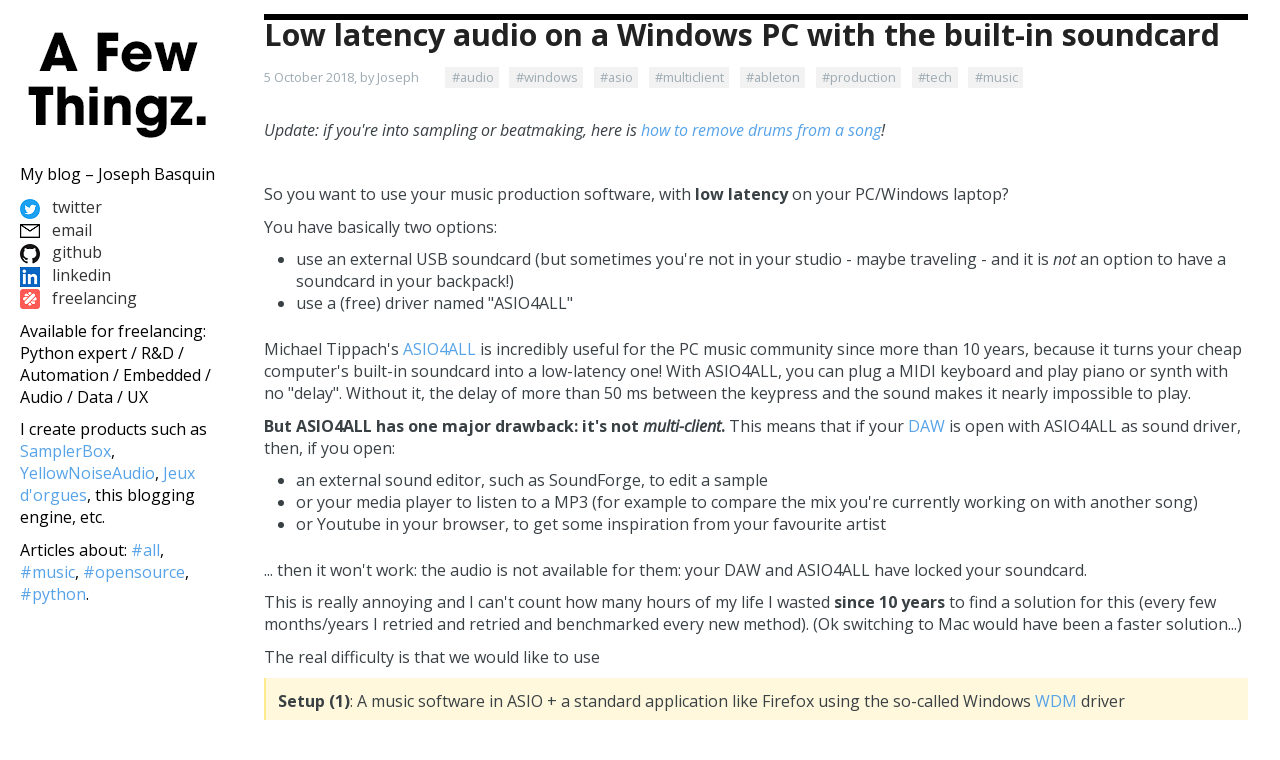

--- FILE ---
content_type: text/html; charset=UTF-8
request_url: https://afewthingz.com/multiclientasio
body_size: 5546
content:
<!DOCTYPE html>
<html lang="en" class="htmlmain">
<head>
<meta charset="utf-8">
<meta name="viewport" content="width=device-width, initial-scale=1.0">
<title>Low latency audio on a Windows PC with the built-in soundcard</title>
<meta name='description' content="Update: if you&#039;re into sampling or beatmaking, here is how to remove drums from a song! &amp;nbsp; So yo...">
<meta property='og:title' content='Low latency audio on a Windows PC with the built-in soundcard'/>
<meta property='og:description' content='Update: if you&#039;re into sampling or beatmaking, here is how to remove drums from a song! &amp;nbsp; So yo...'>
<meta property='og:image' content='https://afewthingz.com/afewthingzlarge.png'>
<meta name='twitter:card' content='summary_large_image'/>
<meta name='twitter:title' content='Low latency audio on a Windows PC with the built-in soundcard'/>
<meta name='twitter:image' content='https://afewthingz.com/afewthingzlarge.png'>
<meta name='keywords' content='music,math,software,development,python,dsp,bigpicture,vst,audio,machinelearning,datascience'>
<base href="/">
<link href="https://fonts.googleapis.com/css?family=Open+Sans:400,400i,700" rel="stylesheet">
<link rel="stylesheet" type="text/css" href="style.css">
</head>
<body>
<div id="nav"><div class="hamburger-body"></div></div>
<div id="content" class="md">
<div id="booktitle"><h2 style="margin-bottom:0;">A few thingz</h2><br><h3 >Joseph Basquin</h3><br>22/01/2026</div>
<div class='article singlearticle'><h1 class='articletitle'><a href='multiclientasio'>Low latency audio on a Windows PC with the built-in soundcard</a></h1><div class='small'><a class='date' href='multiclientasio'>5 October 2018, by Joseph</a><a class='tag' href='/tag/audio'>#audio</a> <a class='tag' href='/tag/windows'>#windows</a> <a class='tag' href='/tag/asio'>#asio</a> <a class='tag' href='/tag/multiclient'>#multiclient</a> <a class='tag' href='/tag/ableton'>#ableton</a> <a class='tag' href='/tag/production'>#production</a> <a class='tag' href='/tag/tech'>#tech</a> <a class='tag' href='/tag/music'>#music</a> </div><p><em>Update: if you're into sampling or beatmaking, here is <a href="https://www.yellownoiseaudio.com/remove-drums-from-song-ableton">how to remove drums from a song</a>!</em></p>
<p>&nbsp;</p>
<p>So you want to use your music production software, with <strong>low latency</strong> on your PC/Windows laptop?</p>
<p>You have basically two options:</p>
<ul>
<li>use an external USB soundcard (but sometimes you're not in your studio - maybe traveling - and it is <em>not</em> an option to have a soundcard in your backpack!)</li>
<li>use a (free) driver named &quot;ASIO4ALL&quot;</li>
</ul>
<p>Michael Tippach's <a href="http://www.asio4all.org/">ASIO4ALL</a> is incredibly useful for the PC music community since more than 10 years, because it turns your cheap computer's built-in soundcard into a low-latency one! With ASIO4ALL, you can plug a MIDI keyboard and play piano or synth with no &quot;delay&quot;. Without it, the delay of more than 50 ms between the keypress and the sound makes it nearly impossible to play.</p>
<p><strong>But ASIO4ALL has one major drawback: it's not <em>multi-client</em>.</strong> This means that if your <a href="https://en.wikipedia.org/wiki/Digital_audio_workstation">DAW</a> is open with ASIO4ALL as sound driver, then, if you open:</p>
<ul>
<li>an external sound editor, such as SoundForge, to edit a sample</li>
<li>or your media player to listen to a MP3 (for example to compare the mix you're currently working on with another song)</li>
<li>or Youtube in your browser, to get some inspiration from your favourite artist</li>
</ul>
<p>... then it won't work: the audio is not available for them: your DAW and ASIO4ALL have locked your soundcard.</p>
<p>This is really annoying and I can't count how many hours of my life I wasted <strong>since 10 years</strong> to find a solution for this (every few months/years I retried and retried and benchmarked every new method). (Ok switching to Mac would have been a faster solution...)</p>
<p>The real difficulty is that we would like to use</p>
<blockquote>
<p><strong>Setup (1)</strong>: A music software in ASIO + a standard application like Firefox using the so-called Windows <a href="https://en.wikipedia.org/wiki/Windows_Driver_Model">WDM</a> driver</p>
</blockquote>
<p>Here is a list of things I tried, unsuccessfully:</p>
<ul>
<li>
<p>Contact the author of ASIO4ALL and ask if a <strong>multiclient</strong> version would be possible</p>
</li>
<li>
<p><a href="https://docs.microsoft.com/en-us/windows/desktop/coreaudio/wasapi">WASAPI</a> drivers: promising Microsoft audio low-latency API but unavailable in Ableton Live (even version 10)</p>
</li>
<li>
<p><a href="http://www.asio2ks.de">Asio2Ks</a> [asio2ks_beta.zip, 118 KB], apparently not working anymore on Windows 7 / 64 bit. Copying the .cpl file gave nothing, and it seems impossible to open it once in <code>C:\Windows\System32</code></p>
</li>
<li>
<p>Vidance <a href="http://www.vidance.com/asiomulti/">AsioMulti</a> [asiomulti.msi, 4073 KB] (another link <a href="https://www.steinberg.net/forums/viewtopic.php?t=48">here</a>), not working for the setup (1), maybe it would work for 2 ASIO programs, but not for 1 ASIO + 1 WDM at the same time. It made SoundForge crash when starting Ableton + SoundForge at the same time</p>
</li>
<li>
<p>FL ASIO driver (coming with FL Studio 12 demo): you can have audio both in the DAW (FL Studio but also Ableton Live, etc.) and in another program, but unfortunately, on my standard i5 laptop, the latency with FL ASIO is much poorer than with ASIO4ALL and there are many &quot;crackles&quot; when playing a VST instrument, whereas with ASIO4ALL everything is smooth (no such problem even with the lowest latency value)</p>
</li>
<li>
<p><a href="http://jackaudio.org/">Jack</a>: the famous virtual cable solution for Linux, ported for Windows. I tried it a few days, but finally I always ended with artefacts, audio glitches, etc.</p>
</li>
<li>
<p>Eugene Muzychenko's <a href="https://vac.muzychenko.net/">VirtualAudioCable</a>, <a href="https://vac.muzychenko.net/images/ctlpan_chmix_1_off.png">screenshot here</a>, same problem, I finally didn't use it</p>
</li>
<li>
<p>Vincent Burel's <a href="https://www.vb-audio.com/Cable/">VirtualAudioCable</a> (yes there are two programs by two different editors having the same name), I maybe should retry it again. </p>
</li>
<li><a href="https://www.vb-audio.com/Cable/index.htm#DownloadASIOBridge">Hi-Fi CABLE &amp; ASIO Bridge</a>, by the same author, is even closer to what I'm looking for. (Feature request: it would be great if it could set its <em>&quot;Hi-Fi Cable Input&quot;</em> device as default Windows playback device on startup of the program, and restore the standard speakers on exit). Strangely, it has worked once, but now, on startup of the program, I have a <code>Buffer: 1024</code> <a href="https://gget.it/y4imu/2.jpg">blinking in red</a>, and no sound, never mind! This might be because the buffer 1024 is <em>too small</em> for this software, but then it's surprising - AsioLinkPro works with a 512 buffer-size. Edit: now fixed after a reboot with a 4096 buffer. After some further tests, it finally does not work for the setup (1): this program does a bridge WDM =&gt; ASIO (ASIO4ALL in my case), but then my soundcard is no more available for ASIO4ALL in Ableton Live (<a href="https://gget.it/kbzg1/4.jpg">screenshot here</a>), which is totally logical. Conclusion: another bridging method is required, see setup (2) below.</li>
</ul>
<p>Now, promising solutions:</p>
<ul>
<li>
<p>O-Deus AsioLinkPro 2.4.2: nearly working for the setup (1) described above (still some glitches when playing an audio file of &lt; 200 ms. Why would you want to play such short files? This is useful when you browse your sample library: kicks, snares, etc. are usually short samples)</p>
</li>
<li>
<p>O-Deus AsioLinkPro 2.4.4.2: <strong>totally working, perfect solution, in combination with ASIO4ALL</strong>. It even sets its device as &quot;default Windows playback device&quot; when we launch the program, and automatically removes it on exit... Except that this software is discontinued and it's impossible to buy a new license... <em>(This has changed, see update below)</em></p>
<p>Here is AsioLinkPro's clever idea: you still use ASIO4ALL as output, but this way: </p>
<pre><code>Setup (2):

Ableton Live (or any other DAW)    --&gt; ASIO: AsioLinkPro                  \
                                                                            --- AsioLinkPro mixer --&gt; ASIO4ALL
Firefox or Chrome or SoundForge    --&gt; WDM: ASIOVADPRO virtual device     /
    or MP3 player                          (AsioLinkPro)</code></pre>
<p>Clever, because even if there are 2 programs producing sound, AsioLinkPro <em>is the only one</em> which speaks directly with ASIO4ALL (which would not support 2 programs).</p>
<p>It must have been tricky to code it because it requires to code a &quot;WDM virtual speaker device&quot; Windows driver + an ASIO driver, phew!</p>
<p>Even if it's discontinued, at least it gives an idea about <em>how to do it</em>. Let's write such a minimalist open-source tool?</p>
<p>Note: not something very big and complex like Jack, but just a small WDM virtual speaker driver and an ASIO driver that both mix their content and send it to the ASIO4ALL output. (No GUI is even required).</p>
</li>
</ul>
<p><strong>Now, a working solution (update 2019)</strong>:</p>
<ul>
<li>
<p><a href="https://github.com/dechamps/FlexASIO">FlexASIO 1.5</a> allows me to get 3.6ms latency in Exclusive Mode (non multi-client) and 20ms on Shared Mode with my laptop's built-in soundcard. A few months ago, I was unable to make it work when testing the version 0.1, but the development is currently <a href="https://github.com/dechamps/FlexASIO/issues">very active</a>, and it has evolved into a good solution. Here is my configuration file (<code>C:\Users\User\FlexASIO.toml</code>):</p>
<pre><code>backend = "Windows WASAPI"
bufferSizeSamples = 128

[input]
device = ""

[output]
suggestedLatencySeconds = 0.0
wasapiExclusiveMode = true  # change to false to have multiclient</code></pre>
<p>FlexASIO works great, it unfortunately can only handle one input channel at a time.</p>
</li>
<li>O-Deus AsioLinkPro 2.4.4.2 (link <a href="https://web.archive.org/web/20180318082455/https://o-deus-audio.com.au/ASIOLinkPro">here</a>) is now available for free (the family of the developer seems to have authorized the release, see <a href="https://discuss.cakewalk.com/index.php?/topic/3519-odeus-asio-link-now-available-free/">this post</a> for more details). A patcher is required, that can be found <a href="https://web.archive.org/web/20190715083401/https://give.academy/downloads/2018/03/03/ODeusASIOLinkPro/">here</a>.</li>
</ul>
<p><strong>Interested for future evolutions and other (audio) tools?</strong>  </p>
<form class="mysubscribe" id="afewthingz_multiclientasio"><input type="email" placeholder="hello@example.com" > <input type="submit" value="Subscribe"></form>
<script src="/mysubscribe.js"></script>
<p>&nbsp;</p>
<p>&nbsp;</p><div id="disqus_thread" style="margin-top: 4em;"></div><script>var disqus_config = function () { this.page.url = "https://afewthingz.com/multiclientasio"; this.page.identifier = "multiclientasio"; };(function() { var d = document, s = d.createElement("script"); s.src = "https://joseph-4.disqus.com/embed.js"; s.setAttribute("data-timestamp", +new Date()); (d.head || d.body).appendChild(s);})();</script><a href="." class="otherarticles">← Other articles</a></div><div id="footer" class="small"><a href="">© 2026 A few thingz</a>. Powered by <a href="https://www.github.com/josephernest/bloggggg">bloggggg</a>.
<a href="login">Login</a>. <a href="address.btc">Bitcoin donation address</a>.</div>
</div>
<div id="left" class="md">
<p><a href="/"><img src="afewthingz.png" id="logo"></a></p>
<p>My blog – Joseph Basquin</p>
<p><a href="https://twitter.com/JosephErnest" style="color: #333; "><img src="/files/icontwitter20.png" style="vertical-align: middle; margin-right: 0.5em;"> twitter</a><br>
<a href="mailto:contact@afewthingz.com" style="color: #333; "><img src="/files/iconmail20.png" style="vertical-align: middle; margin-right: 0.5em;"> email</a><br>
<a href="https://github.com/josephernest/" style="color: #333; "><img src="/files/icongithub20.png" style="vertical-align: middle; margin-right: 0.5em;"> github</a><br>
<a href="https://www.linkedin.com/in/josephbasquin/" style="color: #333; "><img src="/files/iconlinkedin20.png" style="vertical-align: middle; margin-right: 0.5em;"> linkedin</a><br>
<a href="https://www.malt.fr/profile/josephb" style="color: #333; "><img src="/files/iconmalt20.png" style="vertical-align: middle; margin-right: 0.5em;"> freelancing</a><br></p>
<p>Available for freelancing: Python expert / R&amp;D / Automation / Embedded / Audio / Data / UX</p>
<p>I create products such as <a href="https://www.samplerbox.org">SamplerBox</a>, <a href="https://www.yellownoiseaudio.com">YellowNoiseAudio</a>, <a href="https://www.jeuxdorgues.com">Jeux d'orgues</a>, this blogging engine, etc.</p>
<p>Articles about: <a href="/">#all</a>, <a href="/tag/music">#music</a>, <a href="/tag/opensource">#opensource</a>, <a href="/tag/python">#python</a>.</p></div>
<script>
document.getElementById('nav').addEventListener('click', function() { document.getElementById('left').className = 'md opened'; document.getElementById('nav').className = 'hidden'; });
document.getElementById('content').addEventListener('click', function() { document.getElementById('left').className = 'md'; });
</script>
<script async src="minimalytics/m.js" site="afewthingz.com"></script></body>
</html>

--- FILE ---
content_type: text/html; charset=utf-8
request_url: https://disqus.com/embed/comments/?base=default&f=joseph-4&t_i=multiclientasio&t_u=https%3A%2F%2Fafewthingz.com%2Fmulticlientasio&t_d=Low%20latency%20audio%20on%20a%20Windows%20PC%20with%20the%20built-in%20soundcard&t_t=Low%20latency%20audio%20on%20a%20Windows%20PC%20with%20the%20built-in%20soundcard&s_o=default
body_size: 4835
content:
<!DOCTYPE html>

<html lang="en" dir="ltr" class="not-supported type-">

<head>
    <title>Disqus Comments</title>

    
    <meta name="viewport" content="width=device-width, initial-scale=1, maximum-scale=1, user-scalable=no">
    <meta http-equiv="X-UA-Compatible" content="IE=edge"/>

    <style>
        .alert--warning {
            border-radius: 3px;
            padding: 10px 15px;
            margin-bottom: 10px;
            background-color: #FFE070;
            color: #A47703;
        }

        .alert--warning a,
        .alert--warning a:hover,
        .alert--warning strong {
            color: #A47703;
            font-weight: bold;
        }

        .alert--error p,
        .alert--warning p {
            margin-top: 5px;
            margin-bottom: 5px;
        }
        
        </style>
    
    <style>
        
        html, body {
            overflow-y: auto;
            height: 100%;
        }
        

        #error {
            display: none;
        }

        .clearfix:after {
            content: "";
            display: block;
            height: 0;
            clear: both;
            visibility: hidden;
        }

        
    </style>

</head>
<body>
    

    
    <div id="error" class="alert--error">
        <p>We were unable to load Disqus. If you are a moderator please see our <a href="https://docs.disqus.com/help/83/"> troubleshooting guide</a>. </p>
    </div>

    
    <script type="text/json" id="disqus-forumData">{"session":{"canModerate":false,"audienceSyncVerified":false,"canReply":true,"mustVerify":false,"recaptchaPublicKey":"6LfHFZceAAAAAIuuLSZamKv3WEAGGTgqB_E7G7f3","mustVerifyEmail":false},"forum":{"aetBannerConfirmation":null,"founder":"237241016","twitterName":null,"commentsLinkOne":"1 Comment","guidelines":null,"disableDisqusBrandingOnPolls":false,"commentsLinkZero":"0 Comments","disableDisqusBranding":false,"id":"joseph-4","createdAt":"2017-11-30T16:38:48.698793","category":"Tech","aetBannerEnabled":false,"aetBannerTitle":null,"raw_guidelines":null,"initialCommentCount":null,"votingType":null,"daysUnapproveNewUsers":null,"installCompleted":true,"moderatorBadgeText":"","commentPolicyText":null,"aetEnabled":false,"channel":null,"sort":4,"description":null,"organizationHasBadges":true,"newPolicy":true,"raw_description":null,"customFont":null,"language":"en","adsReviewStatus":1,"commentsPlaceholderTextEmpty":null,"daysAlive":0,"forumCategory":{"date_added":"2016-01-28T01:54:31","id":8,"name":"Tech"},"linkColor":null,"colorScheme":"auto","pk":"5340841","commentsPlaceholderTextPopulated":null,"permissions":{},"commentPolicyLink":null,"aetBannerDescription":null,"favicon":{"permalink":"https://disqus.com/api/forums/favicons/joseph-4.jpg","cache":"//a.disquscdn.com/1768293611/images/favicon-default.png"},"name":"A few thingz","commentsLinkMultiple":"{num} Comments","settings":{"threadRatingsEnabled":false,"adsDRNativeEnabled":false,"behindClickEnabled":false,"disable3rdPartyTrackers":false,"adsVideoEnabled":false,"adsProductVideoEnabled":false,"adsPositionBottomEnabled":false,"ssoRequired":false,"contextualAiPollsEnabled":false,"unapproveLinks":true,"adsPositionRecommendationsEnabled":false,"adsEnabled":false,"adsProductLinksThumbnailsEnabled":false,"hasCustomAvatar":false,"organicDiscoveryEnabled":true,"adsProductDisplayEnabled":false,"adsProductLinksEnabled":false,"audienceSyncEnabled":false,"threadReactionsEnabled":true,"linkAffiliationEnabled":false,"adsPositionAiPollsEnabled":false,"disableSocialShare":false,"adsPositionTopEnabled":false,"adsProductStoriesEnabled":false,"sidebarEnabled":false,"adultContent":false,"allowAnonVotes":false,"gifPickerEnabled":false,"mustVerify":true,"badgesEnabled":false,"mustVerifyEmail":true,"allowAnonPost":true,"unapproveNewUsersEnabled":false,"mediaembedEnabled":true,"aiPollsEnabled":false,"userIdentityDisabled":false,"adsPositionPollEnabled":false,"discoveryLocked":false,"validateAllPosts":false,"adsSettingsLocked":false,"isVIP":false,"adsPositionInthreadEnabled":false},"organizationId":4022178,"typeface":"auto","url":"https://afewthingz.com","daysThreadAlive":0,"avatar":{"small":{"permalink":"https://disqus.com/api/forums/avatars/joseph-4.jpg?size=32","cache":"//a.disquscdn.com/1768293611/images/noavatar32.png"},"large":{"permalink":"https://disqus.com/api/forums/avatars/joseph-4.jpg?size=92","cache":"//a.disquscdn.com/1768293611/images/noavatar92.png"}},"signedUrl":"https://disq.us/?url=https%3A%2F%2Fafewthingz.com&key=90ENiObI4G75n31mP1ifkQ"}}</script>

    <div id="postCompatContainer"><div class="comment__wrapper"><div class="comment__name clearfix"><img class="comment__avatar" src="//a.disquscdn.com/1768293611/images/noavatar92.png" width="32" height="32" /><strong><a href="">Nathan Dalley</a></strong> &bull; 7 years ago
        </div><div class="comment__content"><p>Thanks Joseph,  <br>I just sat down to tackle this problem at you've saved me a lot of time.<br>I eventually found someone recommending Voicemeeter Banana as an alternative to O-Deus AsioLink<br><a href="https://disq.us/url?url=https%3A%2F%2Fwww.vb-audio.com%2FVoicemeeter%2Fbanana.htm%3AYkkx5Yto4zPoQFG4mwmOul-iWWg&amp;cuid=5340841" rel="nofollow noopener" target="_blank" title="https://www.vb-audio.com/Voicemeeter/banana.htm">https://www.vb-audio.com/Vo...</a></p></div></div><div class="comment__wrapper"><div class="comment__name clearfix"><img class="comment__avatar" src="https://c.disquscdn.com/uploads/users/23608/7225/avatar92.jpg?1701458854" width="32" height="32" /><strong><a href="">Jarzka</a></strong> &bull; 2 years ago
        </div><div class="comment__content"><p>Hey thanks a lot for this article. I tried both solutions: While FlexASIO had too much latency no matter what I tried, O-Deus AsioLinkPro seems like a working solution. Now I just hope that it keeps working, knowning that the software is not updated anymore.</p></div></div><div class="comment__wrapper"><div class="comment__name clearfix"><img class="comment__avatar" src="//a.disquscdn.com/1768293611/images/noavatar92.png" width="32" height="32" /><strong><a href="">dog pile</a></strong> &bull; 4 years ago
        </div><div class="comment__content"><p>.<br>WINNER is AsioFlex.v1.7a hands down, low DSP load in Bitwig with 30 plugins running on one channel only means NO crackling hiccups plus bonus<br>able to run Bitwig,WaveLab,Samlitude, Vlc at the same time on Realtek souncard ALC892 chipset &amp; 6.0.1 driver. Unreal ! <br>Used Asio4all,Voicemeeter,Potato,Banana,VB-Cable,Conexant,FL Studio Asio,Magix low latency 2016,Wasapi,Direct sound,MME,  all FAILED one way or another.<br>Congratz Etienne u nailed it !</p></div></div><div class="comment__wrapper"><div class="comment__name clearfix"><img class="comment__avatar" src="https://c.disquscdn.com/uploads/users/119/3339/avatar92.jpg?1302536962" width="32" height="32" /><strong><a href="">fredphoesh</a></strong> &bull; 5 years ago
        </div><div class="comment__content"><p>Hi Joseph, thanks for the blog.<br>I have a question and a comment.<br>Firstly, you'd said "FlexASIO works great, it unfortunately can only handle one input channel at a time", but I can record my voice on my Screen Capturing software while at the same time, using the same mic for recording sound on my DAW. I don't know if this is what you meant, but It can input to two devices (albeit one mic!)<br>The question is, what would your FlexASIO configuration add/do better? Could you please say how to install or or does the FlexASIO.toml file just go in the install folder?<br>Thanks again.</p></div></div><div class="comment__wrapper"><div class="comment__name clearfix"><img class="comment__avatar" src="//a.disquscdn.com/1768293611/images/noavatar92.png" width="32" height="32" /><strong><a href="">Patrick Robert</a></strong> &bull; 5 years ago
        </div><div class="comment__content"><p>Flexasio works great for me! A million thanks to the dev for this open source project.</p></div></div><div class="comment__wrapper"><div class="comment__name clearfix"><img class="comment__avatar" src="https://c.disquscdn.com/uploads/users/6017/1294/avatar92.jpg?1684254797" width="32" height="32" /><strong><a href="">Jason</a></strong> &bull; 5 years ago
        </div><div class="comment__content"><p>I've been trying to figure out how to do something.  I could really use some input.  Here is what I want to do.  I own Reaper.  I want to take my microphone input into reaper and do my processing there.  I have a Focusrite Scarlett 3rd gen and it works perfect in Reaper with basically no latency on my mic input even with Waves plugins running.  What I want to do is take the output of Reaper and use it as in INPUT to another application.  In this case, OBS.  The goal is to get my great sound from my mic into OBS for realtime streaming out.  While OBS does have some VST support, it does not support the latest generation of Waves stuff at all.  It just crashes.  OBS will only see the standard Windows audio devices.  Just FYI.  I'm glad to use a virtual cable setup to do this as well if needed.  Any help is appreciated.</p></div></div><div class="comment__wrapper"><div class="comment__name clearfix"><img class="comment__avatar" src="//a.disquscdn.com/1768293611/images/noavatar92.png" width="32" height="32" /><strong><a href="">Bojan Bojan</a></strong> &bull; 6 years ago
        </div><div class="comment__content"><p>BTW, to save time for fellow guitarists, don't use any version of Voicemeeter, it' is THE most user-unfriendly piece of software ever made. That said, maybe it has its uses, but playing guitar on a PC ain't one of them.</p></div></div><div class="comment__wrapper"><div class="comment__name clearfix"><img class="comment__avatar" src="//a.disquscdn.com/1768293611/images/noavatar92.png" width="32" height="32" /><strong><a href="">Bojan Bojan</a></strong> &bull; 6 years ago
        </div><div class="comment__content"><p>HI, thanks for letting me know about the AsioLInk Pro, and thanks to the author and his nephew who passed it on for everybody after the author's death.</p><p>After some 10-12 hours of fiddling and losing hope I managed to get it finally working on Guitar Rig 5 with Realtek ALC 1220 on-board input and I made Asio4All throw sound on my wireless USB headphones, together with WDM sources, but it hasn't been easy :)</p><p>Btw, FlexASIO driver is completely dead and useless on my system, not a peep, it's WIndows 10 v. 1909, completely NOT WORKING, so the author of it might want to check it out.</p></div></div><div class="comment__wrapper"><div class="comment__name clearfix"><img class="comment__avatar" src="//a.disquscdn.com/1768293611/images/noavatar92.png" width="32" height="32" /><strong><a href="">FloG</a></strong> &bull; 6 years ago
        </div><div class="comment__content"><p>Thank You for this very usefull article. All is working great for me now with FlexASIO.</p></div></div><div class="comment__wrapper"><div class="comment__name clearfix"><img class="comment__avatar" src="//a.disquscdn.com/1768293611/images/noavatar92.png" width="32" height="32" /><strong><a href="">FloG</a></strong> &bull; 6 years ago
        </div><div class="comment__content"><p>Thank you for this very usefull analyse. All works very well for me now with FlexASIO.</p></div></div><div class="comment__wrapper"><div class="comment__name clearfix"><img class="comment__avatar" src="https://c.disquscdn.com/uploads/users/13127/9372/avatar92.jpg?1415906842" width="32" height="32" /><strong><a href="">Etienne Dechamps</a></strong> &bull; 7 years ago
        </div><div class="comment__content"><p>Hi Joseph,</p><p>FlexASIO author here, I stumbled upon your post while doing a Google search for FlexASIO. You might want to update your post to mention the latest improvements to FlexASIO. It seems to be based on the state of FlexASIO 0.1 and I think we'll agree we've made a lot of progress since then :)</p></div></div><div class="comment__wrapper"><div class="comment__name clearfix"><img class="comment__avatar" src="//a.disquscdn.com/1768293611/images/noavatar92.png" width="32" height="32" /><strong><a href="">Joseph</a></strong> &bull; 7 years ago
        </div><div class="comment__content"><p>Hi Etienne, Yes I wrote this article at the time of the 0.1, and before we discussed in the Github issues :) I just updated the article, and will re-update when I'll have tested the 1.0. By the way, congratulations for this project and your very active development! Joseph</p></div></div></div>


    <div id="fixed-content"></div>

    
        <script type="text/javascript">
          var embedv2assets = window.document.createElement('script');
          embedv2assets.src = 'https://c.disquscdn.com/embedv2/latest/embedv2.js';
          embedv2assets.async = true;

          window.document.body.appendChild(embedv2assets);
        </script>
    



    
</body>
</html>


--- FILE ---
content_type: text/css
request_url: https://afewthingz.com/style.css
body_size: 1790
content:
* { outline: 0; padding: 0; margin: 0; }
a { text-decoration: none; color: #57A3E8; }
iframe, img, video { max-width: 100%; max-height: 100%; }
h1 { font-size: 1.9em; line-height: 1em; }
h2 { font-size: 1.9em; letter-spacing: -0.04em; font-weight: bold; }
input { border-radius: 0; -webkit-appearance: none; }

#logo:hover { filter: invert(1); }

/* CONTENT */
.htmlmain { font-family: 'Open Sans', sans-serif; position: relative; min-height: 100%; }
.articletitle a, #left h1 a { color: #222; }
.md p { margin-bottom: 0.65em; }
.md code { background-color: #f5f5f5; white-space: pre-wrap; font-size: 0.8em; padding: 0.16em 0.5em 0.16em 0.5em; font-family: Consolas,Courier New,monospace; word-wrap: break-word; }
.md pre { background-color: #f5f5f5; margin: 0.5em 0 1em; overflow-x: auto; word-wrap: normal; padding: 0.7em; }
.md pre code { padding: 0; }
.md blockquote { background-color: #fff8dc; padding: 0.75em; margin: 0.5em 0 1em; overflow-x: auto; word-wrap: normal; border-left: 0.1em solid #ffeb8e; }
.md blockquote p { margin-bottom: 0; }
.md ul, .md ol { margin-bottom: 1.5em; padding-left: 2em; }
.md hr { background-color: #ddd; color: #ddd; height: 0.1em; margin-bottom: 1em; margin-top: 1em; border: 0; }
.md h1, .md h2, .md h3 { margin-bottom: 0.5em; }
.md img { max-width: 100%; max-height: 100%; }
.md table { display: block; width: 100%; overflow: auto; border-collapse: collapse; margin-bottom: 0.5em; }
.md table th { font-weight: bold; }
.md table th, .md table td { padding: 0.4em 0.8em; border: 0.1em solid #ddd; }
.md table tr { background-color: #fff; border-top: 0.1em solid #ccc; }
.md table tr:nth-child(2n) { background-color: #f8f8f8; }

.article { margin-bottom: 14em; }
.articletitle a { font-weight: bold; }
h2.articletitle { margin-bottom: 0 !important; }
.article > .articletitle { border-top: 0.2em solid black; }  /* :nth-child(n+3) */
.small { display: inline-block; color: #9EABB3; font-size: 0.9em; padding-bottom: 2em; }
.small a { text-decoration: none; color: #9EABB3; font-size: 0.9em; }
.tag { padding: 0.1em 0.4em 0.2em 0.5em; background-color: rgba(0,0,0,.05); margin-right: 0.5em; color: black; line-height: 2em; }
.tag:hover { background-color: rgba(0,0,0,.12); }
.date { margin-right: 2em; }
#disqus_recommendations { margin-top: 10em; }

/* NAVIGATION */
#left { width: 200px; position: fixed; left: 0; top: 0; height: 100%; overflow: auto; padding: 1.25em; }
#left h1 { margin-bottom: 0.72em; }
#content { margin-left: 250px; top: 0; padding: 0.85em 2em 2em 0.9em; color: #3A4145; }
#footer { position: absolute; bottom: 0; overflow: hidden; display: block !important; padding-bottom: 0.8em !important; }
#nav { display: none; }
#logout { position: fixed; right: 3px; top: 0; color: #9EABB3; }
#booktitle { display: none; }
.hidden { display: none; }
.opened { display: block !important; z-index: 2; }
.otherarticles { background-color: #57A3E8; color: white; padding: 0 1.2em 0 1.2em; line-height: 2.5em; margin-top: 3.5em; display: inline-block; }
.navigation { background-color: #57A3E8; color: white; padding: 0 1.2em 0 1.2em; line-height: 2.5em; margin-bottom: 3.5em; display: inline-block; }

/* MOBILE */
@media (max-width: 800px) {
    #content { margin-left: 230px; }
}

@media (max-width: 600px) {
    #left { display: none; background-color: white; width: 170px; border-right: 1px solid #f5f5f5; }
    #content { margin-left: 0; padding-left: 40px; padding-top: 70px; }
    #nav { display: block; position: fixed; top: 0; left: 0; width: 35px; height: 35px; background-color: black; cursor: pointer; }
    .hamburger-body { height: 3px; margin: 16px 6px; background: white; position: relative; }
    .hamburger-body:before, .hamburger-body:after { content: ''; display: block; position: absolute; left: 0; right: 0; top: 0; bottom: 0; background: white; }
    .hamburger-body:before { transform: translateY(-8px); }
    .hamburger-body:after { transform: translateY(8px); }
}

/* EDITOR */
.htmleditor { overflow: hidden; height: 100%; }
.fullheight { height: 100%; }
.editor { background-color: #333; color: white; font-family: monospace; padding-left: 10px; box-sizing: border-box; vertical-align: top; /* or display: block; */ } 
#main { width: 100%; height: calc(100% - 6em); resize: none; padding: 10px; }
#date { width: calc(100% - 10em); height: 2em; }
#tags { width: calc(100% - 10em); height: 1.8em;  }
#url { width: calc(100% - 10em); height: 2.2em; }
#submitbtn { padding: 5px 10px; position: fixed; bottom: 0; right: 0; height: 6em; cursor: pointer; width: 12em; }
#smallcommands { position: fixed; bottom: 5.3em; right: 0.5em; }
#smallcommands a { font-family: sans-serif; font-size: 0.6em; color: #aaa; margin-left: 2em; }

/* PRINT */
@media print {
  html { font-size: 0.8em; }
  img { max-height: 75%; max-width: 75%; }
  .article, #booktitle { page-break-after: always; }
  #left, #footer, .twitter-share-button, .navigation, #nav { display: none !important; }
  #content { margin: 0; padding: 0; text-align: justify; }
  pre, h2 { text-align: left !important; }
  #booktitle { display: block; }
  .embed { display: none !important; }
  .embed-thumbnail { display: block !important; margin-top: 2em; margin-bottom: 2em; }
}
.embed-thumbnail { display: none; }

.mysubscribe input[type="email"] { padding: 2px; height: 17px; margin-bottom: 0.5em; }
.mysubscribe input[type="submit"] { height: 25px; background-color: #57A3E8; color: white; vertical-align: middle; border: 0; padding: 0 20px; }

--- FILE ---
content_type: application/javascript
request_url: https://afewthingz.com/mysubscribe.js
body_size: 296
content:
document.querySelectorAll(".mysubscribe").forEach(function(form) {
    form.onsubmit = function(e) {
        e.preventDefault();         
        var email = form.querySelector('input[type="email"]').value;
        if (email === '')
            return false;
        var xhr = new XMLHttpRequest();
        xhr.open("GET", "/mysubscribe.php?id=" + form.id + "&email=" + email);
        xhr.send(""); 
        form.querySelector('input[type="submit"]').outerHTML = "Thank you!"; 
    };
});